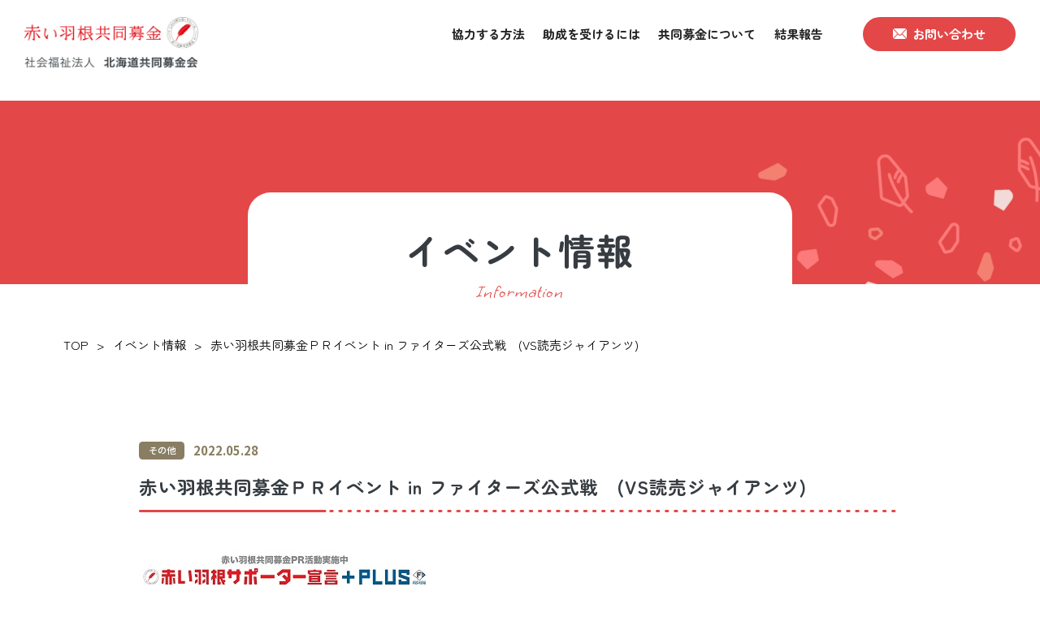

--- FILE ---
content_type: text/html; charset=UTF-8
request_url: http://www.akaihane-hokkaido.jp/event/130/
body_size: 7639
content:

<!DOCTYPE html>
<html lang="ja">
<head>

	<!-- Google tag (gtag.js) -->
	<script async src="https://www.googletagmanager.com/gtag/js?id=G-GHZJT8C4Y0"></script>
	<script>
	  window.dataLayer = window.dataLayer || [];
	  function gtag(){dataLayer.push(arguments);}
	  gtag('js', new Date());

	  gtag('config', 'G-GHZJT8C4Y0');
	</script>

	<meta charset="utf-8">
	<meta name="viewport" content="width=device-width, initial-scale=1, minimum-scale=1, maximum-scale=2, user-scalable=yes">
	<meta name="format-detection" content="telephone=no">

	<meta name="description" content="赤い羽根共同募金に関するイベント情報について掲載しています。">

	<meta property="og:title" content="赤い羽根共同募金ＰＲイベント in ファイターズ公式戦　(VS読売ジャイアンツ) | 赤い羽根共同募金 社会福祉法人 北海道共同募金会">

	<meta property="og:description" content="赤い羽根共同募金に関するイベント情報について掲載しています。">

	<meta property="og:type" content="website"/>

	<meta property="og:url" content="http://www.akaihane-hokkaido.jp/event/130/">

	<meta property="og:image" content="http://www.akaihane-hokkaido.jp/wp-content/themes/akaihane/img/common/ogp.png"/>
	<meta property="og:site_name" content="赤い羽根共同募金 社会福祉法人 北海道共同募金会"/>
	<meta property="og:locale" content="ja_JP">

	<meta name="viewport" content="width=device-width, initial-scale=1, minimum-scale=1, maximum-scale=2, user-scalable=yes">
	<meta name="format-detection" content="telephone=no">

	<!--[if lt IE 9]>
	<script src="http://html5shiv.googlecode.com/svn/trunk/html5.js"></script>
	<![endif]-->
	<title>赤い羽根共同募金ＰＲイベント in ファイターズ公式戦　(VS読売ジャイアンツ) | 赤い羽根共同募金 社会福祉法人 北海道共同募金会</title>
<meta name='robots' content='max-image-preview:large' />
<link rel="shortcut icon" href="http://www.akaihane-hokkaido.jp/wp-content/themes/akaihane/img/common/favicon.ico"><script src="http://www.akaihane-hokkaido.jp/wp-content/themes/akaihane/js/jquery-1.11.0.min.js"></script><script src="http://www.akaihane-hokkaido.jp/wp-content/themes/akaihane/js/ofi.js"></script><script src="http://www.akaihane-hokkaido.jp/wp-content/themes/akaihane/js/jquery.inview.min.js"></script><script src="http://www.akaihane-hokkaido.jp/wp-content/themes/akaihane/js/slick.min.js"></script><script src="http://www.akaihane-hokkaido.jp/wp-content/themes/akaihane/js/swiper-bundle.js"></script><script src="http://www.akaihane-hokkaido.jp/wp-content/themes/akaihane/js/jquery-script.js"></script><script src="https://ajaxzip3.github.io/ajaxzip3.js" charset="UTF-8"></script>
	<script type="text/javascript">
	jQuery(function($){
		$("#zip").attr('onKeyUp', 'AjaxZip3.zip2addr(this,\'\',\'住所\',\'住所\');');
	})</script>
	<script type="text/javascript">
	jQuery(function($){
		$('option:first-child').prop('disabled', true);
	})</script><link rel='dns-prefetch' href='//unpkg.com' />
<link rel="alternate" title="oEmbed (JSON)" type="application/json+oembed" href="http://www.akaihane-hokkaido.jp/wp-json/oembed/1.0/embed?url=http%3A%2F%2Fwww.akaihane-hokkaido.jp%2Fevent%2F130%2F" />
<link rel="alternate" title="oEmbed (XML)" type="text/xml+oembed" href="http://www.akaihane-hokkaido.jp/wp-json/oembed/1.0/embed?url=http%3A%2F%2Fwww.akaihane-hokkaido.jp%2Fevent%2F130%2F&#038;format=xml" />
<style id='wp-img-auto-sizes-contain-inline-css' type='text/css'>
img:is([sizes=auto i],[sizes^="auto," i]){contain-intrinsic-size:3000px 1500px}
/*# sourceURL=wp-img-auto-sizes-contain-inline-css */
</style>
<style id='wp-emoji-styles-inline-css' type='text/css'>

	img.wp-smiley, img.emoji {
		display: inline !important;
		border: none !important;
		box-shadow: none !important;
		height: 1em !important;
		width: 1em !important;
		margin: 0 0.07em !important;
		vertical-align: -0.1em !important;
		background: none !important;
		padding: 0 !important;
	}
/*# sourceURL=wp-emoji-styles-inline-css */
</style>
<style id='classic-theme-styles-inline-css' type='text/css'>
/*! This file is auto-generated */
.wp-block-button__link{color:#fff;background-color:#32373c;border-radius:9999px;box-shadow:none;text-decoration:none;padding:calc(.667em + 2px) calc(1.333em + 2px);font-size:1.125em}.wp-block-file__button{background:#32373c;color:#fff;text-decoration:none}
/*# sourceURL=/wp-includes/css/classic-themes.min.css */
</style>
<link rel='stylesheet' id='wp-pagenavi-css' href='http://www.akaihane-hokkaido.jp/wp-content/plugins/wp-pagenavi/pagenavi-css.css?ver=2.70' type='text/css' media='all' />
<link rel='stylesheet' id='clear_css-css' href='http://www.akaihane-hokkaido.jp/wp-content/themes/akaihane/css/clear.css?ver=6.9' type='text/css' media='all' />
<link rel='stylesheet' id='slick_css-css' href='http://www.akaihane-hokkaido.jp/wp-content/themes/akaihane/css/slick.css?ver=6.9' type='text/css' media='all' />
<link rel='stylesheet' id='slick-theme_css-css' href='https://unpkg.com/swiper@8/swiper-bundle.min.css?ver=6.9' type='text/css' media='all' />
<link rel='stylesheet' id='swiper_css-css' href='http://www.akaihane-hokkaido.jp/wp-content/themes/akaihane/css/slick.css?ver=6.9' type='text/css' media='all' />
<link rel='stylesheet' id='style_css-css' href='http://www.akaihane-hokkaido.jp/wp-content/themes/akaihane/style.css?ver=6.9' type='text/css' media='all' />
<link rel="https://api.w.org/" href="http://www.akaihane-hokkaido.jp/wp-json/" /><link rel="alternate" title="JSON" type="application/json" href="http://www.akaihane-hokkaido.jp/wp-json/wp/v2/event/130" /><link rel="EditURI" type="application/rsd+xml" title="RSD" href="http://www.akaihane-hokkaido.jp/xmlrpc.php?rsd" />
<meta name="generator" content="WordPress 6.9" />
<link rel="canonical" href="http://www.akaihane-hokkaido.jp/event/130/" />
<link rel='shortlink' href='http://www.akaihane-hokkaido.jp/?p=130' />
	<style id='global-styles-inline-css' type='text/css'>
:root{--wp--preset--aspect-ratio--square: 1;--wp--preset--aspect-ratio--4-3: 4/3;--wp--preset--aspect-ratio--3-4: 3/4;--wp--preset--aspect-ratio--3-2: 3/2;--wp--preset--aspect-ratio--2-3: 2/3;--wp--preset--aspect-ratio--16-9: 16/9;--wp--preset--aspect-ratio--9-16: 9/16;--wp--preset--color--black: #000000;--wp--preset--color--cyan-bluish-gray: #abb8c3;--wp--preset--color--white: #ffffff;--wp--preset--color--pale-pink: #f78da7;--wp--preset--color--vivid-red: #cf2e2e;--wp--preset--color--luminous-vivid-orange: #ff6900;--wp--preset--color--luminous-vivid-amber: #fcb900;--wp--preset--color--light-green-cyan: #7bdcb5;--wp--preset--color--vivid-green-cyan: #00d084;--wp--preset--color--pale-cyan-blue: #8ed1fc;--wp--preset--color--vivid-cyan-blue: #0693e3;--wp--preset--color--vivid-purple: #9b51e0;--wp--preset--gradient--vivid-cyan-blue-to-vivid-purple: linear-gradient(135deg,rgb(6,147,227) 0%,rgb(155,81,224) 100%);--wp--preset--gradient--light-green-cyan-to-vivid-green-cyan: linear-gradient(135deg,rgb(122,220,180) 0%,rgb(0,208,130) 100%);--wp--preset--gradient--luminous-vivid-amber-to-luminous-vivid-orange: linear-gradient(135deg,rgb(252,185,0) 0%,rgb(255,105,0) 100%);--wp--preset--gradient--luminous-vivid-orange-to-vivid-red: linear-gradient(135deg,rgb(255,105,0) 0%,rgb(207,46,46) 100%);--wp--preset--gradient--very-light-gray-to-cyan-bluish-gray: linear-gradient(135deg,rgb(238,238,238) 0%,rgb(169,184,195) 100%);--wp--preset--gradient--cool-to-warm-spectrum: linear-gradient(135deg,rgb(74,234,220) 0%,rgb(151,120,209) 20%,rgb(207,42,186) 40%,rgb(238,44,130) 60%,rgb(251,105,98) 80%,rgb(254,248,76) 100%);--wp--preset--gradient--blush-light-purple: linear-gradient(135deg,rgb(255,206,236) 0%,rgb(152,150,240) 100%);--wp--preset--gradient--blush-bordeaux: linear-gradient(135deg,rgb(254,205,165) 0%,rgb(254,45,45) 50%,rgb(107,0,62) 100%);--wp--preset--gradient--luminous-dusk: linear-gradient(135deg,rgb(255,203,112) 0%,rgb(199,81,192) 50%,rgb(65,88,208) 100%);--wp--preset--gradient--pale-ocean: linear-gradient(135deg,rgb(255,245,203) 0%,rgb(182,227,212) 50%,rgb(51,167,181) 100%);--wp--preset--gradient--electric-grass: linear-gradient(135deg,rgb(202,248,128) 0%,rgb(113,206,126) 100%);--wp--preset--gradient--midnight: linear-gradient(135deg,rgb(2,3,129) 0%,rgb(40,116,252) 100%);--wp--preset--font-size--small: 13px;--wp--preset--font-size--medium: 20px;--wp--preset--font-size--large: 36px;--wp--preset--font-size--x-large: 42px;--wp--preset--spacing--20: 0.44rem;--wp--preset--spacing--30: 0.67rem;--wp--preset--spacing--40: 1rem;--wp--preset--spacing--50: 1.5rem;--wp--preset--spacing--60: 2.25rem;--wp--preset--spacing--70: 3.38rem;--wp--preset--spacing--80: 5.06rem;--wp--preset--shadow--natural: 6px 6px 9px rgba(0, 0, 0, 0.2);--wp--preset--shadow--deep: 12px 12px 50px rgba(0, 0, 0, 0.4);--wp--preset--shadow--sharp: 6px 6px 0px rgba(0, 0, 0, 0.2);--wp--preset--shadow--outlined: 6px 6px 0px -3px rgb(255, 255, 255), 6px 6px rgb(0, 0, 0);--wp--preset--shadow--crisp: 6px 6px 0px rgb(0, 0, 0);}:where(.is-layout-flex){gap: 0.5em;}:where(.is-layout-grid){gap: 0.5em;}body .is-layout-flex{display: flex;}.is-layout-flex{flex-wrap: wrap;align-items: center;}.is-layout-flex > :is(*, div){margin: 0;}body .is-layout-grid{display: grid;}.is-layout-grid > :is(*, div){margin: 0;}:where(.wp-block-columns.is-layout-flex){gap: 2em;}:where(.wp-block-columns.is-layout-grid){gap: 2em;}:where(.wp-block-post-template.is-layout-flex){gap: 1.25em;}:where(.wp-block-post-template.is-layout-grid){gap: 1.25em;}.has-black-color{color: var(--wp--preset--color--black) !important;}.has-cyan-bluish-gray-color{color: var(--wp--preset--color--cyan-bluish-gray) !important;}.has-white-color{color: var(--wp--preset--color--white) !important;}.has-pale-pink-color{color: var(--wp--preset--color--pale-pink) !important;}.has-vivid-red-color{color: var(--wp--preset--color--vivid-red) !important;}.has-luminous-vivid-orange-color{color: var(--wp--preset--color--luminous-vivid-orange) !important;}.has-luminous-vivid-amber-color{color: var(--wp--preset--color--luminous-vivid-amber) !important;}.has-light-green-cyan-color{color: var(--wp--preset--color--light-green-cyan) !important;}.has-vivid-green-cyan-color{color: var(--wp--preset--color--vivid-green-cyan) !important;}.has-pale-cyan-blue-color{color: var(--wp--preset--color--pale-cyan-blue) !important;}.has-vivid-cyan-blue-color{color: var(--wp--preset--color--vivid-cyan-blue) !important;}.has-vivid-purple-color{color: var(--wp--preset--color--vivid-purple) !important;}.has-black-background-color{background-color: var(--wp--preset--color--black) !important;}.has-cyan-bluish-gray-background-color{background-color: var(--wp--preset--color--cyan-bluish-gray) !important;}.has-white-background-color{background-color: var(--wp--preset--color--white) !important;}.has-pale-pink-background-color{background-color: var(--wp--preset--color--pale-pink) !important;}.has-vivid-red-background-color{background-color: var(--wp--preset--color--vivid-red) !important;}.has-luminous-vivid-orange-background-color{background-color: var(--wp--preset--color--luminous-vivid-orange) !important;}.has-luminous-vivid-amber-background-color{background-color: var(--wp--preset--color--luminous-vivid-amber) !important;}.has-light-green-cyan-background-color{background-color: var(--wp--preset--color--light-green-cyan) !important;}.has-vivid-green-cyan-background-color{background-color: var(--wp--preset--color--vivid-green-cyan) !important;}.has-pale-cyan-blue-background-color{background-color: var(--wp--preset--color--pale-cyan-blue) !important;}.has-vivid-cyan-blue-background-color{background-color: var(--wp--preset--color--vivid-cyan-blue) !important;}.has-vivid-purple-background-color{background-color: var(--wp--preset--color--vivid-purple) !important;}.has-black-border-color{border-color: var(--wp--preset--color--black) !important;}.has-cyan-bluish-gray-border-color{border-color: var(--wp--preset--color--cyan-bluish-gray) !important;}.has-white-border-color{border-color: var(--wp--preset--color--white) !important;}.has-pale-pink-border-color{border-color: var(--wp--preset--color--pale-pink) !important;}.has-vivid-red-border-color{border-color: var(--wp--preset--color--vivid-red) !important;}.has-luminous-vivid-orange-border-color{border-color: var(--wp--preset--color--luminous-vivid-orange) !important;}.has-luminous-vivid-amber-border-color{border-color: var(--wp--preset--color--luminous-vivid-amber) !important;}.has-light-green-cyan-border-color{border-color: var(--wp--preset--color--light-green-cyan) !important;}.has-vivid-green-cyan-border-color{border-color: var(--wp--preset--color--vivid-green-cyan) !important;}.has-pale-cyan-blue-border-color{border-color: var(--wp--preset--color--pale-cyan-blue) !important;}.has-vivid-cyan-blue-border-color{border-color: var(--wp--preset--color--vivid-cyan-blue) !important;}.has-vivid-purple-border-color{border-color: var(--wp--preset--color--vivid-purple) !important;}.has-vivid-cyan-blue-to-vivid-purple-gradient-background{background: var(--wp--preset--gradient--vivid-cyan-blue-to-vivid-purple) !important;}.has-light-green-cyan-to-vivid-green-cyan-gradient-background{background: var(--wp--preset--gradient--light-green-cyan-to-vivid-green-cyan) !important;}.has-luminous-vivid-amber-to-luminous-vivid-orange-gradient-background{background: var(--wp--preset--gradient--luminous-vivid-amber-to-luminous-vivid-orange) !important;}.has-luminous-vivid-orange-to-vivid-red-gradient-background{background: var(--wp--preset--gradient--luminous-vivid-orange-to-vivid-red) !important;}.has-very-light-gray-to-cyan-bluish-gray-gradient-background{background: var(--wp--preset--gradient--very-light-gray-to-cyan-bluish-gray) !important;}.has-cool-to-warm-spectrum-gradient-background{background: var(--wp--preset--gradient--cool-to-warm-spectrum) !important;}.has-blush-light-purple-gradient-background{background: var(--wp--preset--gradient--blush-light-purple) !important;}.has-blush-bordeaux-gradient-background{background: var(--wp--preset--gradient--blush-bordeaux) !important;}.has-luminous-dusk-gradient-background{background: var(--wp--preset--gradient--luminous-dusk) !important;}.has-pale-ocean-gradient-background{background: var(--wp--preset--gradient--pale-ocean) !important;}.has-electric-grass-gradient-background{background: var(--wp--preset--gradient--electric-grass) !important;}.has-midnight-gradient-background{background: var(--wp--preset--gradient--midnight) !important;}.has-small-font-size{font-size: var(--wp--preset--font-size--small) !important;}.has-medium-font-size{font-size: var(--wp--preset--font-size--medium) !important;}.has-large-font-size{font-size: var(--wp--preset--font-size--large) !important;}.has-x-large-font-size{font-size: var(--wp--preset--font-size--x-large) !important;}
/*# sourceURL=global-styles-inline-css */
</style>
</head>
<body >
	<header class="header">
		<div class="header_logo">
			<a href="http://www.akaihane-hokkaido.jp/"><img src="http://www.akaihane-hokkaido.jp/wp-content/themes/akaihane/img/common/logo.png" alt="じぶんの町を良くするしくみ。 赤い羽根共同募金 社会福祉法人 北海道共同募金会"></a>
		</div>
		<a href="http://www.akaihane-hokkaido.jp/contact/" class="header_contact_btn"></a>
		<div class="header_btn">
			<span></span>
			<span></span>
			<span></span>
		</div>
		<nav class="header_navi">
			<div class="header_navi_contents">
				<ul class="header_navi_list">
					<li class="header_navi_list_item toggle">
						<a href="javascript:void(0);">協力する方法</a>
						<div class="header_navi_sub">
							<ul class="header_navi_subList">
								<li class="header_navi_subList_item"><a href="http://www.akaihane-hokkaido.jp/kyouryoku/houhou/">募金の方法</a></li>
								<li class="header_navi_subList_item"><a href="http://www.akaihane-hokkaido.jp/kyouryoku/bokinigai/">企業などの社会貢献活動（CSR・SDGs）</a></li>
								<li class="header_navi_subList_item"><a href="http://www.akaihane-hokkaido.jp/kyouryoku/zeihou/">税法上の優遇措置</a></li>
								<li class="header_navi_subList_item"><a href="http://www.akaihane-hokkaido.jp/kyouryoku/kansya/">表彰・感謝制度</a></li>
							</ul>
						</div>
					</li>
					<li class="header_navi_list_item toggle">
						<a href="javascript:void(0);">助成を受けるには</a>
						<div class="header_navi_sub">
							<ul class="header_navi_subList">
								<li class="header_navi_subList_item"><a href="http://www.akaihane-hokkaido.jp/jyosei/sikumi/">助成の概要</a></li>
								<li class="header_navi_subList_item"><a href="http://www.akaihane-hokkaido.jp/jyosei/jyoseiinfomation/">助成情報</a></li>
								<li class="header_navi_subList_item"><a href="http://www.akaihane-hokkaido.jp/jyosei/koueki/">公益信託</a></li>
								<li class="header_navi_subList_item"><a href="http://www.akaihane-hokkaido.jp/jyosei/jyosei_minkan/">民間公益福祉資金</a></li>
								<li class="header_navi_subList_item"><a href="http://www.akaihane-hokkaido.jp/jyosei/thanks/">ありがとうメッセージ</a></li>
							</ul>
						</div>
					</li>
					<li class="header_navi_list_item toggle">
						<a href="javascript:void(0);">共同募金について</a>
						<div class="header_navi_sub">
							<ul class="header_navi_subList">
								<li class="header_navi_subList_item"><a href="http://www.akaihane-hokkaido.jp/akaihane/akaihane/">赤い羽根共同募金</a></li>
								<li class="header_navi_subList_item"><a href="http://www.akaihane-hokkaido.jp/akaihane/saimatsu/">歳末たすけあい募金</a></li>
								<li class="header_navi_subList_item"><a href="http://www.akaihane-hokkaido.jp/akaihane/jyunbikin/">災害等準備金</a></li>
								<li class="header_navi_subList_item"><a href="http://www.akaihane-hokkaido.jp/akaihane/rekishi/">北海道共同募金会の活動指針・歴史</a></li>
							</ul>
						</div>
					</li>
					<li class="header_navi_list_item"><a href="http://www.akaihane-hokkaido.jp/houkoku/">結果報告</a></li>
				</ul>
				<a href="http://www.akaihane-hokkaido.jp/contact/" class="header_navi_btn"><span>お問い合わせ</span></a>
			</div>
		</nav>
	</header>

	<main class="c_main">
		<article class="c_article">
			<section class="hdg">
				<div class="hdg_bg"></div>
				<h1 class="hdg_title">
					<strong>イベント情報</strong>
					<span>Information</span>
				</h1>
			</section>
			<div class="bc">
				<div class="c_inner1200">
					<ul class="bc_list">
						<li class="bc_list_item"><a href="http://www.akaihane-hokkaido.jp/">TOP</a></li>
						<li class="bc_list_item"><a href="http://www.akaihane-hokkaido.jp/news/">イベント情報</a></li>
						<li class="bc_list_item">赤い羽根共同募金ＰＲイベント in ファイターズ公式戦　(VS読売ジャイアンツ)</li>
					</ul>
				</div>
			</div>

			<section class="c_post">
				<div class="c_inner">
					<div class="news_list_item_hdg mb">
												<p class="news_list_item_cat other">その他</p>
						<p class="news_list_item_date">2022.05.28</p>
					</div>
					<h1 class="c_borderTitle">赤い羽根共同募金ＰＲイベント in ファイターズ公式戦　(VS読売ジャイアンツ)</h1>

											<div class="c_post_mv">
							<img src="http://www.akaihane-hokkaido.jp/wp-content/uploads/2022/08/2022FS0528.jpeg" class="attachment-post-thumbnail size-post-thumbnail wp-post-image" alt="" decoding="async" fetchpriority="high" srcset="http://www.akaihane-hokkaido.jp/wp-content/uploads/2022/08/2022FS0528.jpeg 358w, http://www.akaihane-hokkaido.jp/wp-content/uploads/2022/08/2022FS0528-300x209.jpeg 300w" sizes="(max-width: 358px) 100vw, 358px" />						</div>
					
											<div class="c_post_period">
							<p class="c_post_period_title">開催日時</p>
							<p class="c_post_period_text">2022年5月28日(土)-29日（日）　開場から試合終了まで<br />
札幌ドーム内　1階コンコース　赤い羽根特設ブース（予定）</p>
						</div>
					
											<p class="c_text">北海道日本ハムファイターズ様による、赤い羽根共募金活動支援の一環として、会場内での募金ＰＲと、一定額の募金にご協力頂いた方にお礼として、赤い羽根コラボデザインの「クリアファイル」や「缶バッジ」を進呈する募金活動を行います。<br />
皆様のご協力をお待ちしております。<br />
<br />
<br />
</p>
					
					<!-- <section class="c_post_toc">
						目次はWPの時に実装
					</section> -->

					<section class="c_post_contents">
													<ul class="text-font11-left">
<li>グッズは数に限りがございますので品切れの際はご容赦願います。</li>
<li>募金の受付になるため、両替・おつり等のご対応は行っておりません。</li>
</ul>
						
<!-- <table>
<tr>
<th>文章がこちらに入ります</th>
<td>文章がこちらに入ります文章がこちらに入ります<br>文章がこちらに入ります文章がこちらに入ります文章がこちらに入ります。</td>
</tr>
<tr>
<th>文章がこちらに入ります</th>
<td>文章がこちらに入ります</td>
</tr>
<tr>
<th>文章がこちらに入ります</th>
<td>文章がこちらに入ります文章がこちらに入ります<br>文章がこちらに入ります文章がこちらに入ります文章がこちらに入ります。</td>
</tr>
</table>

<table class="row">
<tr>
<th>文章がこちらに入ります</th>
<th>文章がこちらに入ります</th>
<th>文章がこちらに入ります</th>
</tr>
<tr>
<td>文章がこちらに入ります</td>
<td>文章がこちらに入ります</td>
<td>文章がこちらに入ります</td>
</tr>
<tr>
<td>文章がこちらに入ります</td>
<td>文章がこちらに入ります</td>
<td>文章がこちらに入ります</td>
</tr>
</table> -->

					</section>
					<a href="http://www.akaihane-hokkaido.jp/event/" class="c_btn small center">一覧へ戻る</a>
				</div>
			</section>

		</article>

		<aside class="cv">
			<div class="c_inner1200">
				<div class="cv_contents">
					<h2 class="cv_title">
						<strong>お問い合わせ</strong>
						<span>Contact</span>
					</h2>
					<p class="cv_copy">繋がりを生むことで<br>出来ることの幅が広がる</p>
					<a href="http://www.akaihane-hokkaido.jp/contact/" class="c_btn small red center">お問い合わせはこちら</a>
				</div>
			</div>
		</aside>
	</main>

	<footer class="footer">
		<div class="c_inner1100">
			<div class="footer_logo">
				<a href="http://www.akaihane-hokkaido.jp/"><img src="http://www.akaihane-hokkaido.jp/wp-content/themes/akaihane/img/common/logo_footer.png" alt="じぶんの町を良くするしくみ。 赤い羽根共同募金 社会福祉法人 北海道共同募金会"></a>
			</div>
			<nav class="footer_navi">
				<p class="footer_navi_title">SITE MAP</p>
				<div class="footer_navi_contents">
					<ul class="footer_navi_list">
						<li class="footer_navi_list_item">
							<p class="footer_navi_list_item_title">インフォメーション</p>
							<ul class="footer_navi_subList">
								<li class="footer_navi_subList_item"><a href="http://www.akaihane-hokkaido.jp/news/">共同募金ニュース</a></li>
								<li class="footer_navi_subList_item"><a href="http://www.akaihane-hokkaido.jp/event/">イベント情報</a></li>
							</ul>
						</li>
						<li class="footer_navi_list_item">
							<p class="footer_navi_list_item_title">協力する方法</p>
							<ul class="footer_navi_subList">
								<li class="footer_navi_subList_item"><a href="http://www.akaihane-hokkaido.jp/kyouryoku/houhou/">募金の方法</a></li>
								<li class="footer_navi_subList_item"><a href="http://www.akaihane-hokkaido.jp/kyouryoku/bokinigai/">企業などの社会貢献活動（CSR・SDGs）</a></li>
								<li class="footer_navi_subList_item"><a href="http://www.akaihane-hokkaido.jp/kyouryoku/zeihou/">税法上の優遇措置</a></li>
								<li class="footer_navi_subList_item"><a href="http://www.akaihane-hokkaido.jp/kyouryoku/kansya/">表彰・感謝制度</a></li>
							</ul>
						</li>
						<li class="footer_navi_list_item">
							<p class="footer_navi_list_item_title">助成を受けるには</p>
							<ul class="footer_navi_subList">
								<li class="footer_navi_subList_item"><a href="http://www.akaihane-hokkaido.jp/jyosei/sikumi/">助成の概要</a></li>
								<li class="footer_navi_subList_item"><a href="http://www.akaihane-hokkaido.jp/jyosei/jyoseiinfomation/">助成情報</a></li>
								<li class="footer_navi_subList_item"><a href="http://www.akaihane-hokkaido.jp/jyosei/koueki/">公益信託</a></li>
								<li class="footer_navi_subList_item"><a href="http://www.akaihane-hokkaido.jp/jyosei/jyosei_minkan/">民間公益福祉資金</a></li>
								<li class="footer_navi_subList_item"><a href="http://www.akaihane-hokkaido.jp/jyosei/thanks/">ありがとうメッセージ</a></li>
							</ul>
						</li>
						<li class="footer_navi_list_item">
							<p class="footer_navi_list_item_title">共同募金について</p>
							<ul class="footer_navi_subList">
								<li class="footer_navi_subList_item"><a href="http://www.akaihane-hokkaido.jp/akaihane/akaihane/">赤い羽根共同募金</a></li>
								<li class="footer_navi_subList_item"><a href="http://www.akaihane-hokkaido.jp/akaihane/saimatsu/">歳末たすけあい募金</a></li>
								<li class="footer_navi_subList_item"><a href="http://www.akaihane-hokkaido.jp/akaihane/jyunbikin/">災害等準備金</a></li>
								<li class="footer_navi_subList_item"><a href="http://www.akaihane-hokkaido.jp/akaihane/rekishi/">北海道共同募金会の活動指針・歴史</a></li>
							</ul>
						</li>
						<li class="footer_navi_list_item">
							<p class="footer_navi_list_item_title"><a href="http://www.akaihane-hokkaido.jp/houkoku/">結果報告</a></p>
						</li>
					</ul>
					<ul class="footer_navi_otherList">
						<li class="footer_navi_otherList_item"><a href="http://www.akaihane-hokkaido.jp/link/">関連リンク</a></li>
						<li class="footer_navi_otherList_item"><a href="http://www.akaihane-hokkaido.jp/policy/">プライバシポリシー</a></li>
						<li class="footer_navi_otherList_item"><a href="http://www.akaihane-hokkaido.jp/senyou/">市町村共募 専用ページ</a></li>
						<li class="footer_navi_otherList_item"><a href="http://www.akaihane-hokkaido.jp/download/">申請書・報告書ダウンロード</a></li>
						<li class="footer_navi_otherList_item"><a href="http://www.akaihane-hokkaido.jp/cut/">カット集</a></li>
						<!-- <li class="footer_navi_otherList_item external"><a href="http://www.akaihane-hokkaido.jp/cut/">カット集</a></li> -->
					</ul>
				</div>
			</nav>
			<ul class="footer_sns_list">
				<li class="footer_sns_list_item tw"><a href="https://twitter.com/dokyobo" target="_blank"></a></li>
				<li class="footer_sns_list_item fb"><a href="https://www.facebook.com/hokkaidoakaihane/" target="_blank"></a></li>
				<li class="footer_sns_list_item yt"><a href="https://www.youtube.com/channel/UCZCEeHoHNmJISDVd1rt5Pcw" target="_blank"></a></li>
			</ul>
			<div class="footer_contents">
				<a href="http://www.akaihane-hokkaido.jp/contact/" class="footer_contact"><span>お問い合わせ</span></a>
				<address class="footer_addr">
					<p class="footer_addr_title">社会福祉法人北海道共同募金会</p>
					<p class="footer_addr_tel"><a href="tel:011-231-8000">Tel.011-231-8000</a></p>
					<p class="footer_addr_text pc-block">〒060-0002 札幌市中央区北2条西7丁目かでる2.7 4階</p>
					<p class="footer_addr_text sp-block">〒060-0002<br>札幌市中央区北2条西7丁目かでる2.7 4階</p>
				</address>
			</div>
		</div>
		<p class="copyright">&copy;2022 社会福祉法人北海道共同募金会. </p>
	</footer>

	<script>
		objectFitImages('img');
	</script>
<script type="speculationrules">
{"prefetch":[{"source":"document","where":{"and":[{"href_matches":"/*"},{"not":{"href_matches":["/wp-*.php","/wp-admin/*","/wp-content/uploads/*","/wp-content/*","/wp-content/plugins/*","/wp-content/themes/akaihane/*","/*\\?(.+)"]}},{"not":{"selector_matches":"a[rel~=\"nofollow\"]"}},{"not":{"selector_matches":".no-prefetch, .no-prefetch a"}}]},"eagerness":"conservative"}]}
</script>
<script id="wp-emoji-settings" type="application/json">
{"baseUrl":"https://s.w.org/images/core/emoji/17.0.2/72x72/","ext":".png","svgUrl":"https://s.w.org/images/core/emoji/17.0.2/svg/","svgExt":".svg","source":{"concatemoji":"http://www.akaihane-hokkaido.jp/wp-includes/js/wp-emoji-release.min.js?ver=6.9"}}
</script>
<script type="module">
/* <![CDATA[ */
/*! This file is auto-generated */
const a=JSON.parse(document.getElementById("wp-emoji-settings").textContent),o=(window._wpemojiSettings=a,"wpEmojiSettingsSupports"),s=["flag","emoji"];function i(e){try{var t={supportTests:e,timestamp:(new Date).valueOf()};sessionStorage.setItem(o,JSON.stringify(t))}catch(e){}}function c(e,t,n){e.clearRect(0,0,e.canvas.width,e.canvas.height),e.fillText(t,0,0);t=new Uint32Array(e.getImageData(0,0,e.canvas.width,e.canvas.height).data);e.clearRect(0,0,e.canvas.width,e.canvas.height),e.fillText(n,0,0);const a=new Uint32Array(e.getImageData(0,0,e.canvas.width,e.canvas.height).data);return t.every((e,t)=>e===a[t])}function p(e,t){e.clearRect(0,0,e.canvas.width,e.canvas.height),e.fillText(t,0,0);var n=e.getImageData(16,16,1,1);for(let e=0;e<n.data.length;e++)if(0!==n.data[e])return!1;return!0}function u(e,t,n,a){switch(t){case"flag":return n(e,"\ud83c\udff3\ufe0f\u200d\u26a7\ufe0f","\ud83c\udff3\ufe0f\u200b\u26a7\ufe0f")?!1:!n(e,"\ud83c\udde8\ud83c\uddf6","\ud83c\udde8\u200b\ud83c\uddf6")&&!n(e,"\ud83c\udff4\udb40\udc67\udb40\udc62\udb40\udc65\udb40\udc6e\udb40\udc67\udb40\udc7f","\ud83c\udff4\u200b\udb40\udc67\u200b\udb40\udc62\u200b\udb40\udc65\u200b\udb40\udc6e\u200b\udb40\udc67\u200b\udb40\udc7f");case"emoji":return!a(e,"\ud83e\u1fac8")}return!1}function f(e,t,n,a){let r;const o=(r="undefined"!=typeof WorkerGlobalScope&&self instanceof WorkerGlobalScope?new OffscreenCanvas(300,150):document.createElement("canvas")).getContext("2d",{willReadFrequently:!0}),s=(o.textBaseline="top",o.font="600 32px Arial",{});return e.forEach(e=>{s[e]=t(o,e,n,a)}),s}function r(e){var t=document.createElement("script");t.src=e,t.defer=!0,document.head.appendChild(t)}a.supports={everything:!0,everythingExceptFlag:!0},new Promise(t=>{let n=function(){try{var e=JSON.parse(sessionStorage.getItem(o));if("object"==typeof e&&"number"==typeof e.timestamp&&(new Date).valueOf()<e.timestamp+604800&&"object"==typeof e.supportTests)return e.supportTests}catch(e){}return null}();if(!n){if("undefined"!=typeof Worker&&"undefined"!=typeof OffscreenCanvas&&"undefined"!=typeof URL&&URL.createObjectURL&&"undefined"!=typeof Blob)try{var e="postMessage("+f.toString()+"("+[JSON.stringify(s),u.toString(),c.toString(),p.toString()].join(",")+"));",a=new Blob([e],{type:"text/javascript"});const r=new Worker(URL.createObjectURL(a),{name:"wpTestEmojiSupports"});return void(r.onmessage=e=>{i(n=e.data),r.terminate(),t(n)})}catch(e){}i(n=f(s,u,c,p))}t(n)}).then(e=>{for(const n in e)a.supports[n]=e[n],a.supports.everything=a.supports.everything&&a.supports[n],"flag"!==n&&(a.supports.everythingExceptFlag=a.supports.everythingExceptFlag&&a.supports[n]);var t;a.supports.everythingExceptFlag=a.supports.everythingExceptFlag&&!a.supports.flag,a.supports.everything||((t=a.source||{}).concatemoji?r(t.concatemoji):t.wpemoji&&t.twemoji&&(r(t.twemoji),r(t.wpemoji)))});
//# sourceURL=http://www.akaihane-hokkaido.jp/wp-includes/js/wp-emoji-loader.min.js
/* ]]> */
</script>
</body>
</html>


--- FILE ---
content_type: application/javascript
request_url: http://www.akaihane-hokkaido.jp/wp-content/themes/akaihane/js/jquery-script.js
body_size: 1972
content:
//スムーススクロール
$(function(){
	$('a[href^=#]').click(function() {
		var speed = 400; // ミリ秒
		var href= $(this).attr("href");
		var target = $(href == "#" || href == "" ? 'html' : href);
		var position = target.offset().top;
		$('body,html').animate({scrollTop:position}, speed, 'swing');
		return false;
	});
});

//トップへ戻るボタン(フェード)
$(function() {
	var topBtn = $('.pagetop');
	topBtn.hide();
	//スクロールが100に達したらボタン表示
	$(window).scroll(function () {
		if ($(this).scrollTop() > 100) {
			topBtn.fadeIn();
		} else {
			topBtn.fadeOut();
		}
	});
	//スクロールしてトップ
	topBtn.click(function () {
		$('body,html').animate({
			scrollTop: 0
		}, 500);
		return false;
	});
	//フッターまで来たら固定
	$(window).scroll(function(){
		var pagetop_anchor = $('.pagetop_anchor').offset().top;
		var scr_count = $(document).scrollTop() + (window.innerHeight);

		if(scr_count > pagetop_anchor){
			topBtn.addClass('absolute');
		} else {
			topBtn.removeClass('absolute');
		}

	//フッターまで来たら固定
	// $(window).scroll(function(){
	// 	var footer = $('.footer').offset().top;
	// 	var scr_count = $(document).scrollTop() + (window.innerHeight);
	//
	// 	var windowWidth = window.innerWidth;
	// 	if (windowWidth >= 768) {
	// 		var px = 81;
	// 	} else {
	// 		var px = 30;
	// 	}
	//
	// 	if(scr_count > (footer + px)){
	// 		topBtn.addClass('absolute');
	// 	} else {
	// 		topBtn.removeClass('absolute');
	// 	}
	});
});

//トップのヘッダーのみclass付与して背景色の変更など
$(function() {
	if ($('.header.top').length) {
		var topHeader = $('.header.top');
		$(window).scroll(function() {
			var top_event = $('.top_event').offset().top;
			var scr_count = $(document).scrollTop();
			if (scr_count > (top_event - 100)) {
				topHeader.removeClass('top');
			} else {
				topHeader.addClass('top');
			}
		});
	}
});

//ヘッダーのフローティングメニュー（SP時はアコーディオン）
$(function(){
	var windowWidth = window.innerWidth;
	if (windowWidth >= 768) {
		$(".header_navi_list_item.toggle").hover(
			function() {
				$(this).children(".header_navi_sub").fadeIn(200);
			},
			function() {
				$(this).children(".header_navi_sub").fadeOut(200);
			}
		);
	} else {
		$(".header_navi_list_item.toggle > a").click(function() {
			$(this).next().slideToggle();
			$(this).toggleClass("open")
		});
	}
});

//スマホのヘッダーメニュー
$(function(){
	$(".header_btn").click(function() {
		$(this).toggleClass('on');
		$(".header_navi").fadeToggle(250);
	});
});

//スマホのフッターメニュー
$(function() {
	$(".footer_navi_title").on("click", function() {
		var windowWidth = window.innerWidth;
		if (windowWidth <= 767) {
			$(this).next().slideToggle();
			$(this).toggleClass("open")
		}
	});
});

$(function() {
	const mySwiper = new Swiper('.swiper', {
		// Optional parameters
		autoplay: {
			delay: 2500,
		},
		speed: 500,
		allowTouchMove: false,
		loop: true,

		// If we need pagination
		pagination: {
			el: '.swiper-pagination',
			type: "fraction",
		},

		// Navigation arrows
		navigation: {
			nextEl: '.swiper-button-next',
			prevEl: '.swiper-button-prev',
		},

		// And if we need scrollbar
		scrollbar: {
			el: '.swiper-scrollbar',
		},
	});

	// $('.swiper-pagination span').prepend('0');

});

//タブ切り替え
$(function(){
	$(".c_tab_list_item").click(function() {
		var index = $(".c_tab_list_item").index(this);
		$(".c_tab_contents").css("display","none");
		$(".c_tab_contents").eq(index).fadeIn(500);
		$(".c_tab_list_item").removeClass('active');
		$(this).addClass('active');
	});
});

//do3koのポスターの追従
// $(function() {
	$(window).scroll(function(){

		var windowWidth = window.innerWidth;
		if (windowWidth >= 768) {

			var sidebar = $('.do3ko_post_img');
			var scr_count = $(document).scrollTop();

			if ($('.do3ko_post').length) {
				var article = $('.do3ko_post').offset().top;
				if(scr_count > article){
					sidebar.addClass('fixed');
				} else {
					sidebar.removeClass('fixed');
				}
			}

			if ($('.trigger').length) {
				var trigger = $('.trigger').offset().top;
				if(scr_count > trigger){
					sidebar.addClass('end');
				} else {
					sidebar.removeClass('end');
				}
			}

		}

	});
// });

//モーダル
$(function(){
	$(".c_modal_btn00").click(function() {
		$(".c_modal00").addClass('on');
	});
	$(".c_modal00 .c_modal_layer, .c_modal00 .c_modal_img span").click(function() {
		$(".c_modal00").removeClass('on');
	});
});
$(function(){
	$(".c_modal_btn01").click(function() {
		$(".c_modal01").addClass('on');
	});
	$(".c_modal01 .c_modal_layer, .c_modal01 .c_modal_img span").click(function() {
		$(".c_modal01").removeClass('on');
	});
});
$(function(){
	$(".c_modal_btn02").click(function() {
		$(".c_modal02").addClass('on');
	});
	$(".c_modal02 .c_modal_layer, .c_modal02 .c_modal_img span").click(function() {
		$(".c_modal02").removeClass('on');
	});
});
$(function(){
	$(".c_modal_btn03").click(function() {
		$(".c_modal03").addClass('on');
	});
	$(".c_modal03 .c_modal_layer, .c_modal03 .c_modal_img span").click(function() {
		$(".c_modal03").removeClass('on');
	});
});

//セレクトのフォントカラー
$(function(){
	$('select').on('change',function(){
		$(this).css('color', '#212121');
	});
});

//ページャーにアンカーリンク付与
$(function() {
	$('.wp-pagenavi-wrap.anchor a').each(function() {
		var obj = $(this);
		var link = obj.attr("href");
		obj.attr("href",link+"#news")
	});
});

//アコーディオン
$(function(){
	$(".js-accordion").on("click", function() {
		$(this).next().slideToggle();
		$(this).toggleClass("open");
	});
});

//フェードイン
$(function() {
	$('.fadeIn').on('inview', function(event, isInView, visiblePartX, visiblePartY) {
		if(isInView){
			$(this).stop().addClass('fadeInMove');
		}
	});
	$('.fadeIn_200').on('inview', function(event, isInView, visiblePartX, visiblePartY) {
		if(isInView){
			var fadeIn_late = $(this);
			setTimeout(function(){
				$(fadeIn_late).stop().addClass('fadeInMove');
			},200);
		}
	});
	$('.fadeIn_400').on('inview', function(event, isInView, visiblePartX, visiblePartY) {
		if(isInView){
			var fadeIn_late = $(this);
			setTimeout(function(){
				$(fadeIn_late).stop().addClass('fadeInMove');
			},400);
		}
	});
	$('.fadeIn_600').on('inview', function(event, isInView, visiblePartX, visiblePartY) {
		if(isInView){
			var fadeIn_late = $(this);
			setTimeout(function(){
				$(fadeIn_late).stop().addClass('fadeInMove');
			},600);
		}
	});
	$('.fadeIn_left').on('inview', function(event, isInView, visiblePartX, visiblePartY) {
		if(isInView){
			$(this).stop().addClass('fadeInMove');
		}
	});
	$('.fadeIn_right').on('inview', function(event, isInView, visiblePartX, visiblePartY) {
		if(isInView){
			$(this).stop().addClass('fadeInMove');
		}
	});
});
